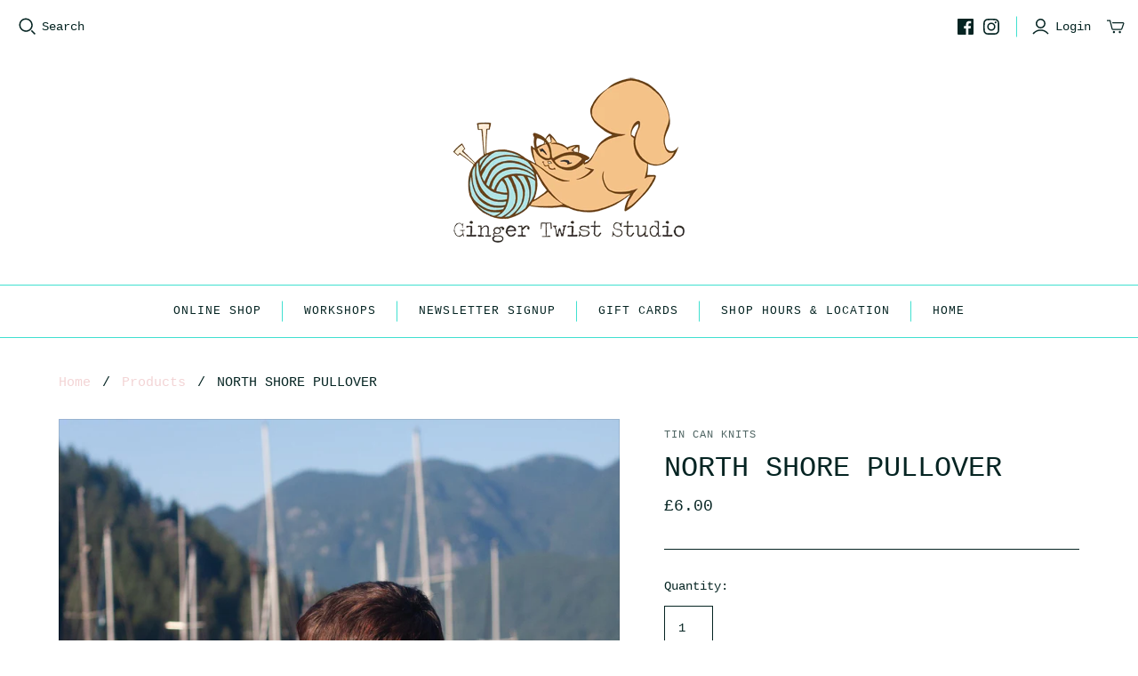

--- FILE ---
content_type: text/javascript; charset=utf-8
request_url: https://gingertwiststudio.com/products/north-shore-pullover.js
body_size: 838
content:
{"id":6589320396855,"title":"NORTH SHORE PULLOVER","handle":"north-shore-pullover","description":"\u003cp\u003eOcean, trees, mountains: these are the basic building blocks of the pacific coast of Canada. Vancouver’s north shore has all of the above, from kayaking along sandy beaches, hiking through steep verdant woods, to ski traverses over the glaciers and icefields of the Coast Mountains. We love our west-coast landscape!\u003c\/p\u003e\n\u003cp\u003e\u003cstrong\u003eSizing\u003c\/strong\u003e\u003c\/p\u003e\n\u003cp\u003e0-6 mo (6-12 mo, 1-2 yrs, 2-4 yrs, 4-6 yrs, 6-8 yrs, 8-10 yrs, Adult XS, S, M, L, XL, XXL, 3XL, 4XL)\u003c\/p\u003e\n\u003cp\u003e\u003cstrong\u003eYarn\u003c\/strong\u003e\u003cbr\u003eYarn: \u003ca href=\"https:\/\/gingertwiststudio.com\/collections\/double-knitting\"\u003eDK weight yarn\u003c\/a\u003e in 5 colours\u003cbr\u003eMC: 300 (330, 360, 400, 500, 600, 750, 900, 1100, 1200, 1300, 1400, 1500, 1600, 1700) yards\u003cbr\u003eCC 1,2,4: 60 (60, 60, 60, 60, 60, 60, 100, 100, 100, 100, 120, 120, 120, 120) yards\u003cbr\u003eCC 3: 100 (100, 100, 100, 100, 100, 100, 200, 200, 200, 200, 300, 300, 300, 300) yards\u003c\/p\u003e\n\u003cp\u003e\u003cstrong\u003eGauge\u003c\/strong\u003e\u003cbr\u003e22 sts \/ 4” in stockinette stitch using larger needles\u003c\/p\u003e\n\u003cp\u003e\u003cstrong\u003eNeedles\u003c\/strong\u003e\u003cbr\u003eUS #4 \/ 3.5mm and US #6 (4.0mm); (or as required to meet gauge) 16-24” circular and double pointed needles in both sizes. (16” circular for smaller sizes, 24”-32” for larger)\u003c\/p\u003e\n\u003cp\u003e\u003cstrong\u003eNotions\u003c\/strong\u003e\u003cbr\u003eStitch marker, darning needle, waste yarn\u003c\/p\u003e","published_at":"2021-09-05T09:21:55+01:00","created_at":"2021-09-05T09:21:52+01:00","vendor":"TIN CAN KNITS","type":"SWEATER PATTERN","tags":["BABY","KIDS","PATTERN","PULLOVER","SWEATER","TODDLER"],"price":600,"price_min":600,"price_max":600,"available":true,"price_varies":false,"compare_at_price":null,"compare_at_price_min":0,"compare_at_price_max":0,"compare_at_price_varies":false,"variants":[{"id":39465017901111,"title":"Default Title","option1":"Default Title","option2":null,"option3":null,"sku":"","requires_shipping":true,"taxable":true,"featured_image":null,"available":true,"name":"NORTH SHORE PULLOVER","public_title":null,"options":["Default Title"],"price":600,"weight":5,"compare_at_price":null,"inventory_management":"shopify","barcode":"","requires_selling_plan":false,"selling_plan_allocations":[]}],"images":["\/\/cdn.shopify.com\/s\/files\/1\/2261\/2045\/products\/NorthShoreSweater-PK-TCK-0213.jpg?v=1630830116","\/\/cdn.shopify.com\/s\/files\/1\/2261\/2045\/products\/NorthShoreSweater-PK-TCK-0210.jpg?v=1630830116","\/\/cdn.shopify.com\/s\/files\/1\/2261\/2045\/products\/NorthShoreSweater-PK-TCK-2353.jpg?v=1630830117","\/\/cdn.shopify.com\/s\/files\/1\/2261\/2045\/products\/NorthShoreSweater-PK-TCK-3156.jpg?v=1630830117","\/\/cdn.shopify.com\/s\/files\/1\/2261\/2045\/products\/NorthShoreSweater-PK-TCK-3176.jpg?v=1630830117","\/\/cdn.shopify.com\/s\/files\/1\/2261\/2045\/products\/NorthShoreSweater-PK-TCK-5397.jpg?v=1630830117","\/\/cdn.shopify.com\/s\/files\/1\/2261\/2045\/products\/NorthShoreSweater-PK-TCK-9727.jpg?v=1630830117","\/\/cdn.shopify.com\/s\/files\/1\/2261\/2045\/products\/NorthShoreSweater-PK-TCK-9880.jpg?v=1630830117","\/\/cdn.shopify.com\/s\/files\/1\/2261\/2045\/products\/NorthShoreSweater-PK-TCK-9937.jpg?v=1630830117"],"featured_image":"\/\/cdn.shopify.com\/s\/files\/1\/2261\/2045\/products\/NorthShoreSweater-PK-TCK-0213.jpg?v=1630830116","options":[{"name":"Title","position":1,"values":["Default Title"]}],"url":"\/products\/north-shore-pullover","media":[{"alt":null,"id":20732477538359,"position":1,"preview_image":{"aspect_ratio":0.761,"height":2628,"width":2000,"src":"https:\/\/cdn.shopify.com\/s\/files\/1\/2261\/2045\/products\/NorthShoreSweater-PK-TCK-0213.jpg?v=1630830116"},"aspect_ratio":0.761,"height":2628,"media_type":"image","src":"https:\/\/cdn.shopify.com\/s\/files\/1\/2261\/2045\/products\/NorthShoreSweater-PK-TCK-0213.jpg?v=1630830116","width":2000},{"alt":null,"id":20732477571127,"position":2,"preview_image":{"aspect_ratio":1.5,"height":1333,"width":2000,"src":"https:\/\/cdn.shopify.com\/s\/files\/1\/2261\/2045\/products\/NorthShoreSweater-PK-TCK-0210.jpg?v=1630830116"},"aspect_ratio":1.5,"height":1333,"media_type":"image","src":"https:\/\/cdn.shopify.com\/s\/files\/1\/2261\/2045\/products\/NorthShoreSweater-PK-TCK-0210.jpg?v=1630830116","width":2000},{"alt":null,"id":20732477603895,"position":3,"preview_image":{"aspect_ratio":1.5,"height":1333,"width":2000,"src":"https:\/\/cdn.shopify.com\/s\/files\/1\/2261\/2045\/products\/NorthShoreSweater-PK-TCK-2353.jpg?v=1630830117"},"aspect_ratio":1.5,"height":1333,"media_type":"image","src":"https:\/\/cdn.shopify.com\/s\/files\/1\/2261\/2045\/products\/NorthShoreSweater-PK-TCK-2353.jpg?v=1630830117","width":2000},{"alt":null,"id":20732477636663,"position":4,"preview_image":{"aspect_ratio":1.5,"height":1333,"width":2000,"src":"https:\/\/cdn.shopify.com\/s\/files\/1\/2261\/2045\/products\/NorthShoreSweater-PK-TCK-3156.jpg?v=1630830117"},"aspect_ratio":1.5,"height":1333,"media_type":"image","src":"https:\/\/cdn.shopify.com\/s\/files\/1\/2261\/2045\/products\/NorthShoreSweater-PK-TCK-3156.jpg?v=1630830117","width":2000},{"alt":null,"id":20732477669431,"position":5,"preview_image":{"aspect_ratio":1.5,"height":1333,"width":2000,"src":"https:\/\/cdn.shopify.com\/s\/files\/1\/2261\/2045\/products\/NorthShoreSweater-PK-TCK-3176.jpg?v=1630830117"},"aspect_ratio":1.5,"height":1333,"media_type":"image","src":"https:\/\/cdn.shopify.com\/s\/files\/1\/2261\/2045\/products\/NorthShoreSweater-PK-TCK-3176.jpg?v=1630830117","width":2000},{"alt":null,"id":20732477702199,"position":6,"preview_image":{"aspect_ratio":0.721,"height":2775,"width":2000,"src":"https:\/\/cdn.shopify.com\/s\/files\/1\/2261\/2045\/products\/NorthShoreSweater-PK-TCK-5397.jpg?v=1630830117"},"aspect_ratio":0.721,"height":2775,"media_type":"image","src":"https:\/\/cdn.shopify.com\/s\/files\/1\/2261\/2045\/products\/NorthShoreSweater-PK-TCK-5397.jpg?v=1630830117","width":2000},{"alt":null,"id":20732477734967,"position":7,"preview_image":{"aspect_ratio":1.499,"height":1334,"width":2000,"src":"https:\/\/cdn.shopify.com\/s\/files\/1\/2261\/2045\/products\/NorthShoreSweater-PK-TCK-9727.jpg?v=1630830117"},"aspect_ratio":1.499,"height":1334,"media_type":"image","src":"https:\/\/cdn.shopify.com\/s\/files\/1\/2261\/2045\/products\/NorthShoreSweater-PK-TCK-9727.jpg?v=1630830117","width":2000},{"alt":null,"id":20732477767735,"position":8,"preview_image":{"aspect_ratio":1.5,"height":1333,"width":2000,"src":"https:\/\/cdn.shopify.com\/s\/files\/1\/2261\/2045\/products\/NorthShoreSweater-PK-TCK-9880.jpg?v=1630830117"},"aspect_ratio":1.5,"height":1333,"media_type":"image","src":"https:\/\/cdn.shopify.com\/s\/files\/1\/2261\/2045\/products\/NorthShoreSweater-PK-TCK-9880.jpg?v=1630830117","width":2000},{"alt":null,"id":20732477800503,"position":9,"preview_image":{"aspect_ratio":1.5,"height":1333,"width":2000,"src":"https:\/\/cdn.shopify.com\/s\/files\/1\/2261\/2045\/products\/NorthShoreSweater-PK-TCK-9937.jpg?v=1630830117"},"aspect_ratio":1.5,"height":1333,"media_type":"image","src":"https:\/\/cdn.shopify.com\/s\/files\/1\/2261\/2045\/products\/NorthShoreSweater-PK-TCK-9937.jpg?v=1630830117","width":2000}],"requires_selling_plan":false,"selling_plan_groups":[]}